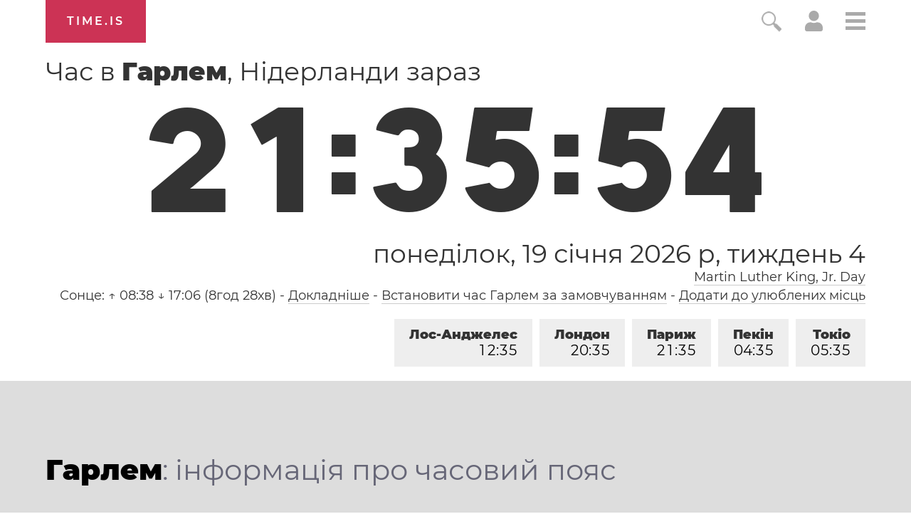

--- FILE ---
content_type: text/html; charset=utf-8
request_url: https://time.is/t1/?uk.0.10.182.0P.0.700.1768854950373.1768854948788..N
body_size: -47
content:
1768854950433
0
700_(UTC,_UTC+00:00)
1768854950373


0119<a target="_blank" href="https://en.wikipedia.org/wiki/Martin_Luther_King_Jr._Day">Martin Luther King, Jr. Day</a>
<br/><br/>Time.is is for humans. To use from scripts and apps, please ask about our API. Thank you!

--- FILE ---
content_type: text/plain;charset=UTF-8
request_url: https://c.pub.network/v2/c
body_size: -110
content:
1534beb9-5ebf-4a27-a9e0-979488c9eed0

--- FILE ---
content_type: text/plain;charset=UTF-8
request_url: https://c.pub.network/v2/c
body_size: -253
content:
707dd66b-f9d6-401b-a9da-f6b2a7b1b609